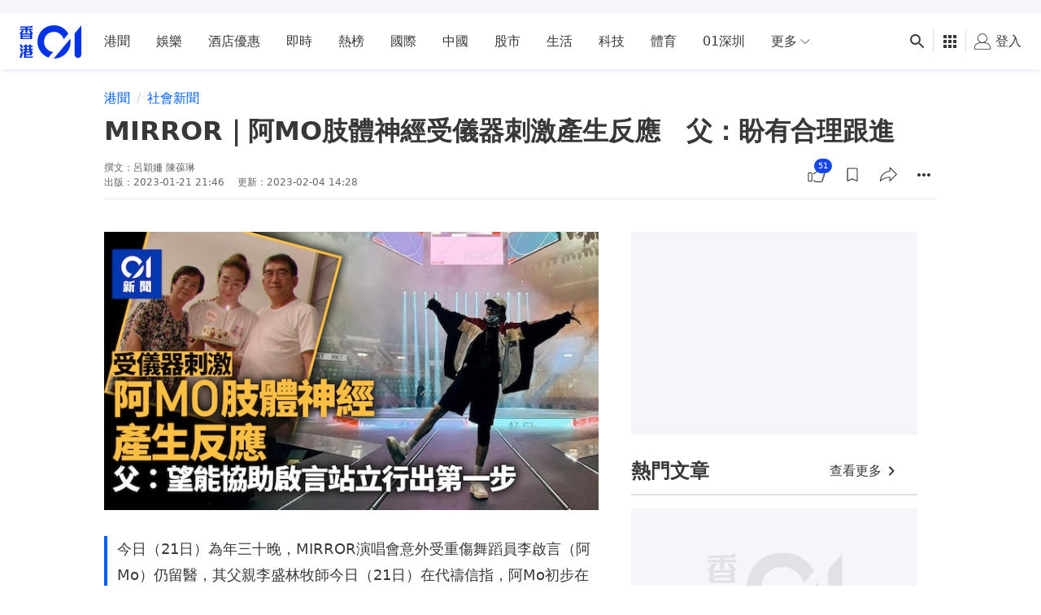

--- FILE ---
content_type: text/html; charset=utf-8
request_url: https://www.google.com/recaptcha/api2/aframe
body_size: 166
content:
<!DOCTYPE HTML><html><head><meta http-equiv="content-type" content="text/html; charset=UTF-8"></head><body><script nonce="9RMq81pT_svGKH9BYNTG-g">/** Anti-fraud and anti-abuse applications only. See google.com/recaptcha */ try{var clients={'sodar':'https://pagead2.googlesyndication.com/pagead/sodar?'};window.addEventListener("message",function(a){try{if(a.source===window.parent){var b=JSON.parse(a.data);var c=clients[b['id']];if(c){var d=document.createElement('img');d.src=c+b['params']+'&rc='+(localStorage.getItem("rc::a")?sessionStorage.getItem("rc::b"):"");window.document.body.appendChild(d);sessionStorage.setItem("rc::e",parseInt(sessionStorage.getItem("rc::e")||0)+1);localStorage.setItem("rc::h",'1769378256169');}}}catch(b){}});window.parent.postMessage("_grecaptcha_ready", "*");}catch(b){}</script></body></html>

--- FILE ---
content_type: text/javascript; charset=utf-8
request_url: https://app.link/_r?sdk=web2.86.5&branch_key=key_live_poEGVC3LB6uIm5ULkG5jncmktBc9WVaN&callback=branch_callback__0
body_size: 69
content:
/**/ typeof branch_callback__0 === 'function' && branch_callback__0("1544091154587400292");

--- FILE ---
content_type: application/javascript; charset=utf-8
request_url: https://fundingchoicesmessages.google.com/f/AGSKWxXmqXkTtmiSba_qKYG1FIN11pIaXniLVxvglXG8IH-y3lKudRnLByz1ayRuMijiaRNt9pUB0d8RA_TlJdCs8lH00VMJ2_bRTVeRH-fS5Z7-1yJagJV5n2-1WDXVHhNQwlJJqF_yU2ziHXLVf2XhZ6eQbeEuPG4FcuU4-C7jkNAHAEZNgdSCaNfo8G5z/_/adlink_/adtrack./googleadsafc_/ads/300._sidebar_ad.
body_size: -1290
content:
window['ee878ca6-543f-451c-b59d-567cf98063f7'] = true;